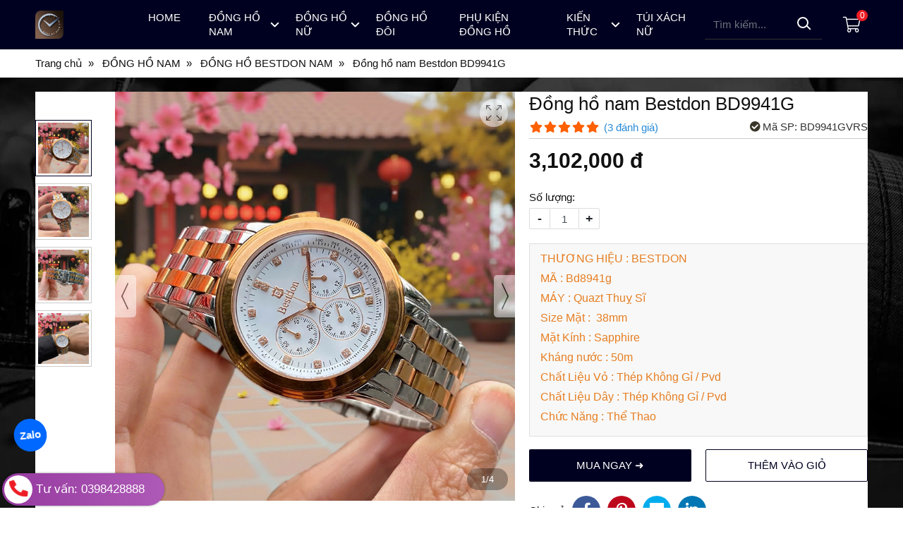

--- FILE ---
content_type: text/html; charset=utf-8
request_url: https://hieutin.com/dong-ho-nam-chinh-hang-bestdon-bd9941g-mskrt-621193.html
body_size: 13083
content:
<!DOCTYPE html PUBLIC "-//W3C//DTD XHTML 1.0 Transitional//EN" "http://www.w3.org/TR/xhtml1/DTD/xhtml1-transitional.dtd"><html lang="vi" xmlns="http://www.w3.org/1999/xhtml"><head lang="vi" xml:lang="vi" xmlns:fb="http://ogp.me/ns/fb#">
    <meta charset="utf-8" />
    <meta http-equiv="content-type" content="text/html; charset=UTF-8" />
    <meta name="content-language" content="vi" />
    <meta http-equiv="X-UA-Compatible" content="IE=edge" />
    <link rel="shortcut icon" href="https://drive.gianhangvn.com/file/faviconhieutin-1897461j15489.ico" />
    <meta name="robots" content="index, follow" />
    <meta name="robots" content="noodp, noydir" />
    <meta name="googlebot" content="index, follow" />
    <meta name="msnbot" content="index, follow" />
    <meta name="revisit-after" content="1 days" />
    <meta name="copyright" content="Copyright 2025" />
    <meta name="google-site-verification" content="VjUwMILzm61c3_aM43h0BVft5if79yfcxezjGSvXFjM" />
    <!-- Global site tag (gtag.js) - Google Analytics -->
    <script async src="https://www.googletagmanager.com/gtag/js?id=G-DT83BWNG7B"></script>
    <script>
        window.dataLayer = window.dataLayer || [];
        function gtag() { dataLayer.push(arguments); }
        gtag('js', new Date());
        gtag('config', 'G-DT83BWNG7B');
    </script>
    <script>(function(w,d,s,l,i){w[l]=w[l]||[];w[l].push({'gtm.start':new Date().getTime(),event:'gtm.js'});var f=d.getElementsByTagName(s)[0],j=d.createElement(s),dl=l!='dataLayer'?'&l='+l:'';j.async=true;j.src='https://www.googletagmanager.com/gtm.js?id='+i+dl;f.parentNode.insertBefore(j,f);})(window,document,'script','dataLayer','GTM-WRHLTCL');</script>
    <script type="application/ld+json">
{
  "@context": "https://schema.org",
  "@type": "Organization",
  "url": "https://hieutin.com/",
  "contactPoint": [{
    "@type": "ContactPoint",
    "telephone": "+84398428888",
    "contactType": "customer service",
    "contactOption": "HearingImpairedSupported",
    "areaServed": "VN"
  },{
    "@type": "ContactPoint",
    "telephone": "+84398428888",
    "contactType": "sales"
  },{
    "@type": "ContactPoint",
    "telephone": "+84968671599",
    "contactType": "technical support",
    "contactOption": [
      "HearingImpairedSupported"
    ],
    "areaServed": "VN"
  }
    ]
  }]
}
</script>
<script type="application/ld+json">
{
  "@context": "https://schema.org",
  "@type": "donghohieutin",
  "url": "https://hieutin.com/",
  "product": {
    "@type": "Đồng Hồ",
    "target": "https://hieutin.com/san-pham-html-251360s.html}",
    "query-input": "Đồng Hồ Chính Hãng"
  }
}
</script>
<script type="application/ld+json">
  {
    "@context": "https://schema.org/",
    "@type": "donghohieutin",
    "name": "{{Đồng Hồ Hiệu Tín - Đồng Hồ Thật - Giá Trị Thật}}",
    "image": [ "{{https://drive.gianhangvn.com/image/logoht2649-9-1897468j15489.jpg}}" ],
    "author": {
      "@type": "Boss",
      "name": "{{Tuấn Anh}}"
    }
  }
</script>
    <meta name="keywords" content="đồng hồ chính hãng, đồng hồ đeo tay, shop đồng hồ, hieutinwatch, đồng hồ nhật bản, đồng hồ thụy sĩ, đồng hồ hiệu tín" />
    <title>đồng hồ nam bestdon bd9941g - mskrt chính hãng | hieutin.com</title>
    <meta name="description" content="100% đồng hồ chính hãng thuỵ sĩ,nhật bản,bảo hành 5 năm,mặt kính sapphire,chịu nước 30m,thay pin miễn phí trọn đời,miễn ship toàn quốc" />
    <meta property="og:type" content="product" />
    <meta property="og:title" content="đồng hồ nam bestdon bd9941g - mskrt chính hãng | hieutin.com" />
    <meta property="og:description" content="100% đồng hồ chính hãng thuỵ sĩ,nhật bản,bảo hành 5 năm,mặt kính sapphire,chịu nước 30m,thay pin miễn phí trọn đời,miễn ship toàn quốc" />
    <meta property="og:url" content="https://hieutin.com/dong-ho-nam-chinh-hang-bestdon-bd9941g-mskrt-621193.html" />
    <meta property="og:image" content="https://drive.gianhangvn.com/image/dong-ho-nam-chinh-hang-bestdon-bd9941g-mskrt-2932786j15489.jpg" />
    <meta property="og:image:type" content="image/jpg" />
    <meta property="og:image:width" content="800" />
    <meta property="og:image:height" content="420" />
    <meta property="og:image:alt" content="đồng hồ nam bestdon bd9941g - mskrt chính hãng | hieutin.com" />
    <link rel="canonical" href="https://hieutin.com/dong-ho-nam-chinh-hang-bestdon-bd9941g-mskrt-621193.html" />
    <script type="application/ld+json">
    {
        "@context": "https://schema.org/",
        "@type": "Product",
        "name": "đồng hồ nam bestdon bd9941g - mskrt chính hãng | hieutin.com",
        "image": ["https://drive.gianhangvn.com/image/dong-ho-nam-bestdon-bd9941g-1-2932786j15489.jpg","https://drive.gianhangvn.com/image/dong-ho-nam-bestdon-bd9941g-2932785j15489.jpg","https://drive.gianhangvn.com/image/dong-ho-nam-bestdon-bd9941g-3-2932788j15489.jpg","https://drive.gianhangvn.com/image/dong-ho-nam-bestdon-bd9941g-4-2932792j15489.jpg"],
        "description": "100% đồng hồ chính hãng thuỵ sĩ,nhật bản,bảo hành 5 năm,mặt kính sapphire,chịu nước 30m,thay pin miễn phí trọn đời,miễn ship toàn quốc",
        "sku": "BD9941GVRS",
        "mpn": "BD9941GVRS",
        "brand": {
            "@type": "Brand",
            "name": "Bestdon"
        },
        "review": {
            "@type": "Review",
            "reviewRating": {
                "@type": "Rating",
                "ratingValue": "4.5",
                "bestRating": "5"
            },
            "author": {
                "@type": "Person",
                "name": "Đồng hồ Hiệu Tín - Một thương hiệu,triệu niềm tin"
            }
        },
        "aggregateRating": {
            "@type": "AggregateRating",
            "ratingValue": "4.5",
            "reviewCount": "3"
        },
        "offers": {
            "@type": "Offer",
            "url": "https://hieutin.com/dong-ho-nam-chinh-hang-bestdon-bd9941g-mskrt-621193.html",
            "priceCurrency": "VND",
            "price": "3102000",
            "priceValidUntil": "2026-02-18",
            "itemCondition": "https://schema.org/NewCondition",
            "availability": "https://schema.org/InStock",
            "shippingDetails": {
                "@type": "OfferShippingDetails",
                "shippingRate": {
                    "@type": "MonetaryAmount",
                    "value": 0,
                    "currency": "VND"
                },
                "shippingDestination": {
                    "@type": "DefinedRegion",
                    "addressCountry": "VN"
                },
                "deliveryTime": {
                    "@type": "ShippingDeliveryTime",
                    "handlingTime": {
                        "@type": "QuantitativeValue",
                        "minValue": 0,
                        "maxValue": 1,
                        "unitCode": "DAY"
                    },
                    "transitTime": {
                        "@type": "QuantitativeValue",
                        "minValue": 1,
                        "maxValue": 5,
                        "unitCode": "DAY"
                    }
                }
            },
            "hasMerchantReturnPolicy": {
                "@type": "MerchantReturnPolicy",
                "applicableCountry": "VN",
                "returnPolicyCategory": "https://schema.org/MerchantReturnFiniteReturnWindow",
                "merchantReturnDays": 30,
                "returnMethod": "https://schema.org/ReturnByMail",
                "returnFees": "https://schema.org/FreeReturn"
            },
            "seller": {
                "@type": "Organization",
                "name": "Đồng hồ Hiệu Tín - Một thương hiệu,triệu niềm tin"
            }
        }
    }
    </script>
    <meta name="viewport" content="width=device-width, initial-scale=1" />
    <link rel="stylesheet" href="https://cloud.gianhangvn.com/css/library.min.css?v19">
    <link rel="stylesheet" href="https://cloud.gianhangvn.com/css/common.min.css?v19">
    <link rel="stylesheet" href="https://cloud.gianhangvn.com/templates/0009/skin01/css/style.css?v1">

</head>
<body>
            <noscript><iframe src="https://www.googletagmanager.com/ns.html?id=GTM-WRHLTCL" height="0" width="0" style="display:none;visibility:hidden"></iframe></noscript>

    <section class="header">
        <div class="header-nav">
        <div class="container">
            <nav class="navbar navbar-expand-lg">
                <a class="navbar-toggler" data-toggle="collapse" data-target="#navbarSupportedContent" aria-controls="navbarSupportedContent" aria-expanded="false" aria-label="Toggle navigation"><i class="icon-bars"></i></a>
                <a class="navbar-brand logo" title="Đồng hồ Hiệu Tín - Một thương hiệu,triệu niềm tin" href="https://hieutin.com"><img alt="Đồng hồ Hiệu Tín - Một thương hiệu,triệu niềm tin" class="lazyload" data-src="https://drive.gianhangvn.com/image/logoht2649-1897462j15489.jpg" /></a>
                <div class="collapse navbar-collapse" id="navbarSupportedContent">
                    <ul class="navbar-nav">
                                <li class="nav-item dropdown">
                                        <a class="nav-link" href="/" title="HOME">
                                            <span>HOME</span>
                                        </a>
                                    </li><li class="nav-item dropdown full">
                                        <a class="nav-link" href="/san-pham-html-251360s.html" title="ĐỒNG HỒ NAM">
                                            <span>ĐỒNG HỒ NAM</span>
                                                <i class="caret"></i>
                                        </a>
                                <div class="dropdown-menu">
                                    <div class="col-dropdown-item">
                                            <a href="/dong-ho-bestdon-nam-251819s.html" title="ĐỒNG HỒ BESTDON NAM"><img alt="ĐỒNG HỒ BESTDON NAM" class="lazyload" data-src="https://drive.gianhangvn.com/image/dong-ho-bestdon-nam-1863628j15489.jpg" /><span class="dropdown-item-title">ĐỒNG HỒ BESTDON NAM</span></a>
                                        </div>
                                        <div class="col-dropdown-item">
                                            <a href="/dong-ho-aolix-nam-251830s.html" title="ĐỒNG HỒ AOLIX NAM"><img alt="ĐỒNG HỒ AOLIX NAM" class="lazyload" data-src="https://drive.gianhangvn.com/image/dong-ho-aolix-nam-2105623j15489.jpg" /><span class="dropdown-item-title">ĐỒNG HỒ AOLIX NAM</span></a>
                                        </div>
                                        <div class="col-dropdown-item">
                                            <a href="/dong-ho-neos-nam-286973s.html" title="ĐỒNG HỒ NEOS NAM"><img alt="ĐỒNG HỒ NEOS NAM" class="lazyload" data-src="https://drive.gianhangvn.com/image/dong-ho-neos-nam-1913536j15489.jpg" /><span class="dropdown-item-title">ĐỒNG HỒ NEOS NAM</span></a>
                                        </div>
                                        <div class="col-dropdown-item">
                                            <a href="/dong-ho-sunrise-nam-334654s.html" title="ĐỒNG HỒ SUNRISE NAM"><img alt="ĐỒNG HỒ SUNRISE NAM" class="lazyload" data-src="https://drive.gianhangvn.com/image/dong-ho-sunrise-nam-2112364j15489.jpg" /><span class="dropdown-item-title">ĐỒNG HỒ SUNRISE NAM</span></a>
                                        </div>
                                        <div class="col-dropdown-item">
                                            <a href="/dong-ho-olym-pianus-nam-251817s.html" title="ĐỒNG HỒ OP NAM"><img alt="ĐỒNG HỒ OP NAM" class="lazyload" data-src="https://drive.gianhangvn.com/image/dong-ho-olym-pianus-nam-1903680j15489.jpg" /><span class="dropdown-item-title">ĐỒNG HỒ OP NAM</span></a>
                                        </div>
                                        <div class="col-dropdown-item">
                                            <a href="/dong-ho-bentleyt-nam-341631s.html" title="ĐỒNG HỒ BENTLEY NAM"><img alt="ĐỒNG HỒ BENTLEY NAM" class="lazyload" data-src="https://drive.gianhangvn.com/image/dong-ho-bentleyt-nam-2013457j15489.jpg" /><span class="dropdown-item-title">ĐỒNG HỒ BENTLEY NAM</span></a>
                                        </div>
                                        <div class="col-dropdown-item">
                                            <a href="/dong-ho-lotusman-nam-295948s.html" title="ĐỒNG HỒ LOTUSMAN NAM"><img alt="ĐỒNG HỒ LOTUSMAN NAM" class="lazyload" data-src="https://drive.gianhangvn.com/image/dong-ho-lotusman-nam-1908739j15489.jpg" /><span class="dropdown-item-title">ĐỒNG HỒ LOTUSMAN NAM</span></a>
                                        </div>
                                        <div class="col-dropdown-item">
                                            <a href="/dong-ho-alexandre-christie-nam-251821s.html" title="ĐỒNG HỒ ALEXANDRE CHRISTIE NAM"><img alt="ĐỒNG HỒ ALEXANDRE CHRISTIE NAM" class="lazyload" data-src="https://drive.gianhangvn.com/image/dong-ho-alexandre-christie-nam-1972522j15489.jpg" /><span class="dropdown-item-title">ĐỒNG HỒ ALEXANDRE CHRISTIE NAM</span></a>
                                        </div>
                                        <div class="col-dropdown-item">
                                            <a href="/dong-ho-tophill-nam-346525s.html" title="ĐỒNG HỒ TOPHILL NAM"><img alt="ĐỒNG HỒ TOPHILL NAM" class="lazyload" data-src="https://drive.gianhangvn.com/image/dong-ho-tophill-nam-1462517j15489.jpg" /><span class="dropdown-item-title">ĐỒNG HỒ TOPHILL NAM</span></a>
                                        </div>
                                        <div class="col-dropdown-item">
                                            <a href="/dong-ho-starke-nam-295937s.html" title="ĐỒNG HỒ STARKE NAM"><img alt="ĐỒNG HỒ STARKE NAM" class="lazyload" data-src="https://drive.gianhangvn.com/image/dong-ho-starke-nam-1462497j15489.jpg" /><span class="dropdown-item-title">ĐỒNG HỒ STARKE NAM</span></a>
                                        </div>
                                        <div class="col-dropdown-item">
                                            <a href="/dong-ho-polo-gold-nam-251815s.html" title="ĐỒNG HỒ POLO GOLD NAM"><img alt="ĐỒNG HỒ POLO GOLD NAM" class="lazyload" data-src="https://drive.gianhangvn.com/image/dong-ho-polo-gold-nam-1455624j15489.jpg" /><span class="dropdown-item-title">ĐỒNG HỒ POLO GOLD NAM</span></a>
                                        </div>
                                        <div class="col-dropdown-item">
                                            <a href="/dong-ho-orient-nam-251524s.html" title="ĐỒNG HỒ ORIENT NAM"><img alt="ĐỒNG HỒ ORIENT NAM" class="lazyload" data-src="https://drive.gianhangvn.com/image/dong-ho-orient-nam-1972579j15489.jpg" /><span class="dropdown-item-title">ĐỒNG HỒ ORIENT NAM</span></a>
                                        </div>
                                        <div class="col-dropdown-item">
                                            <a href="/dong-ho-ogival-nam-251834s.html" title="ĐỒNG HỒ OGIVAL NAM"><img alt="ĐỒNG HỒ OGIVAL NAM" class="lazyload" data-src="https://drive.gianhangvn.com/image/dong-ho-ogival-nam-809596j15489.jpg" /><span class="dropdown-item-title">ĐỒNG HỒ OGIVAL NAM</span></a>
                                        </div>
                                        <div class="col-dropdown-item">
                                            <a href="/dong-ho-digital-pindows-495343s.html" title="ĐỒNG HỒ PINDOWS"><img alt="ĐỒNG HỒ PINDOWS" class="lazyload" data-src="" /><span class="dropdown-item-title">ĐỒNG HỒ PINDOWS</span></a>
                                        </div>
                                </div>
                                    </li><li class="nav-item dropdown full">
                                        <a class="nav-link" href="/dong-ho-nu-287000s.html" title="ĐỒNG HỒ NỮ">
                                            <span>ĐỒNG HỒ NỮ</span>
                                                <i class="caret"></i>
                                        </a>
                                <div class="dropdown-menu">
                                    <div class="col-dropdown-item">
                                            <a href="/dong-ho-bestdon-nu-251820s.html" title="ĐỒNG HỒ BESTDON NỮ"><img alt="ĐỒNG HỒ BESTDON NỮ" class="lazyload" data-src="https://drive.gianhangvn.com/image/dong-ho-bestdon-nu-1875405j15489.jpg" /><span class="dropdown-item-title">ĐỒNG HỒ BESTDON NỮ</span></a>
                                        </div>
                                        <div class="col-dropdown-item">
                                            <a href="/dong-ho-aolix-nu-251831s.html" title="ĐỒNG HỒ AOLIX NỮ"><img alt="ĐỒNG HỒ AOLIX NỮ" class="lazyload" data-src="https://drive.gianhangvn.com/image/dong-ho-aolix-nu-1955839j15489.jpg" /><span class="dropdown-item-title">ĐỒNG HỒ AOLIX NỮ</span></a>
                                        </div>
                                        <div class="col-dropdown-item">
                                            <a href="/dong-ho-neos-nu-286974s.html" title="ĐỒNG HỒ NEOS NỮ"><img alt="ĐỒNG HỒ NEOS NỮ" class="lazyload" data-src="https://drive.gianhangvn.com/image/dong-ho-neos-nu-1995154j15489.jpg" /><span class="dropdown-item-title">ĐỒNG HỒ NEOS NỮ</span></a>
                                        </div>
                                        <div class="col-dropdown-item">
                                            <a href="/dong-ho-sunrise-nu-334655s.html" title="ĐỒNG HỒ SUNRISE NỮ"><img alt="ĐỒNG HỒ SUNRISE NỮ" class="lazyload" data-src="https://drive.gianhangvn.com/image/dong-ho-sunrise-nu-2120104j15489.jpg" /><span class="dropdown-item-title">ĐỒNG HỒ SUNRISE NỮ</span></a>
                                        </div>
                                        <div class="col-dropdown-item">
                                            <a href="/dong-ho-bentley-nu-341632s.html" title="ĐỒNG HỒ BENTLEY NỮ"><img alt="ĐỒNG HỒ BENTLEY NỮ" class="lazyload" data-src="https://drive.gianhangvn.com/image/dong-ho-bentley-nu-1505736j15489.jpg" /><span class="dropdown-item-title">ĐỒNG HỒ BENTLEY NỮ</span></a>
                                        </div>
                                        <div class="col-dropdown-item">
                                            <a href="/dong-ho-olym-pianus-nu-251818s.html" title="ĐỒNG HỒ OP NỮ"><img alt="ĐỒNG HỒ OP NỮ" class="lazyload" data-src="https://drive.gianhangvn.com/image/dong-ho-olym-pianus-nu-2393771j15489.jpg" /><span class="dropdown-item-title">ĐỒNG HỒ OP NỮ</span></a>
                                        </div>
                                        <div class="col-dropdown-item">
                                            <a href="/dong-ho-alexandre-christie-nu-251822s.html" title="ĐỒNG HỒ ALEXANDRE CHRISTIE NỮ"><img alt="ĐỒNG HỒ ALEXANDRE CHRISTIE NỮ" class="lazyload" data-src="https://drive.gianhangvn.com/image/dong-ho-alexandre-christie-nu-1898888j15489.jpg" /><span class="dropdown-item-title">ĐỒNG HỒ ALEXANDRE CHRISTIE NỮ</span></a>
                                        </div>
                                        <div class="col-dropdown-item">
                                            <a href="/dong-ho-tophill-nu-346522s.html" title="ĐỒNG HỒ TOPHILL NỮ"><img alt="ĐỒNG HỒ TOPHILL NỮ" class="lazyload" data-src="https://drive.gianhangvn.com/image/dong-ho-tophill-nu-1458708j15489.jpg" /><span class="dropdown-item-title">ĐỒNG HỒ TOPHILL NỮ</span></a>
                                        </div>
                                        <div class="col-dropdown-item">
                                            <a href="/dong-ho-lotusman-nu-295949s.html" title="ĐỒNG HỒ LOTUSMAN NỮ"><img alt="ĐỒNG HỒ LOTUSMAN NỮ" class="lazyload" data-src="https://drive.gianhangvn.com/image/dong-ho-lotusman-nu-2044186j15489.jpg" /><span class="dropdown-item-title">ĐỒNG HỒ LOTUSMAN NỮ</span></a>
                                        </div>
                                        <div class="col-dropdown-item">
                                            <a href="/dong-ho-polo-gold-nu-251816s.html" title="ĐỒNG HỒ POLO GOLD NỮ"><img alt="ĐỒNG HỒ POLO GOLD NỮ" class="lazyload" data-src="https://drive.gianhangvn.com/image/dong-ho-polo-gold-nu-1456170j15489.jpg" /><span class="dropdown-item-title">ĐỒNG HỒ POLO GOLD NỮ</span></a>
                                        </div>
                                        <div class="col-dropdown-item">
                                            <a href="/dong-ho-orient-nu-251525s.html" title="ĐỒNG HỒ ORIENT NỮ"><img alt="ĐỒNG HỒ ORIENT NỮ" class="lazyload" data-src="https://drive.gianhangvn.com/image/dong-ho-orient-nu-1972577j15489.jpg" /><span class="dropdown-item-title">ĐỒNG HỒ ORIENT NỮ</span></a>
                                        </div>
                                        <div class="col-dropdown-item">
                                            <a href="/dong-ho-starke-nu-295936s.html" title="ĐỒNG HỒ STARKE NỮ"><img alt="ĐỒNG HỒ STARKE NỮ" class="lazyload" data-src="https://drive.gianhangvn.com/image/dong-ho-starke-nu-1898890j15489.jpg" /><span class="dropdown-item-title">ĐỒNG HỒ STARKE NỮ</span></a>
                                        </div>
                                        <div class="col-dropdown-item">
                                            <a href="/dong-ho-ogival-nu-251835s.html" title="ĐỒNG HỒ OGIVAL NỮ"><img alt="ĐỒNG HỒ OGIVAL NỮ" class="lazyload" data-src="https://drive.gianhangvn.com/image/dong-ho-ogival-nu-809597j15489.jpg" /><span class="dropdown-item-title">ĐỒNG HỒ OGIVAL NỮ</span></a>
                                        </div>
                                </div>
                                    </li><li class="nav-item dropdown full">
                                        <a class="nav-link" href="/dong-ho-cap-doi-tinh-nhan-286995s.html" title="ĐỒNG HỒ ĐÔI">
                                            <span>ĐỒNG HỒ ĐÔI</span>
                                        </a>
                                    </li><li class="nav-item dropdown full">
                                        <a class="nav-link" href="/phu-kien-dong-ho-251823s.html" title="PHỤ KIỆN ĐỒNG HỒ">
                                            <span>PHỤ KIỆN ĐỒNG HỒ</span>
                                        </a>
                                    </li><li class="nav-item dropdown">
                                        <a class="nav-link" href="/tin-tuc-su-kien-251362t.html" title="KIẾN THỨC">
                                            <span>KIẾN THỨC</span>
                                                <i class="caret"></i>
                                        </a>
                                    <ul class="dropdown-menu">
                                        <li class="dropdown-item">
                                                <a class="nav-link" href="/lich-su-thuong-hieu-cac-hang-dong-ho-255627t.html" title="LỊCH SỬ THƯƠNG HIỆU">LỊCH SỬ THƯƠNG HIỆU</a>
                                            </li><li class="dropdown-item">
                                                <a class="nav-link" href="/kien-thuc-dong-ho-286978t.html" title="KIẾN THỨC CHUYÊN NGÀNH">KIẾN THỨC CHUYÊN NGÀNH</a>
                                            </li><li class="dropdown-item">
                                                <a class="nav-link" href="/tiktok-shop-489418t.html" title="TIKTOK SHOP">TIKTOK SHOP</a>
                                            </li>
                                    </ul>
                                    </li><li class="nav-item dropdown full">
                                        <a class="nav-link" href="/tui-xach-nu-508807s.html" title="TÚI XÁCH NỮ">
                                            <span>TÚI XÁCH NỮ</span>
                                        </a>
                                    </li>
                            </ul>
                    <div class="form-search">
                        <input type="text" class="form-control" placeholder="Tìm kiếm..." data-field="keyword" data-required="1" data-min="2" data-lang="search"/>
                        <a class="btn-search center" href="javascript:void(0)" rel="nofollow"></a>
                    </div>
                </div>
                    <a class="cart" href="https://hieutin.com/gio-hang.html" title="Giỏ hàng" rel="nofollow" data-lang="shoppingcart"><i class="fal fa-shopping-cart"></i><span class="number" data-field="number">0</span></a>
            </nav>
        </div>
    </div>
    </section>
    <section class="breadcrumbs">
        <div class="container">
                    <ol class="breadcrumb" itemscope itemtype="https://schema.org/BreadcrumbList">
            <li class="breadcrumb-item" itemprop="itemListElement" itemscope itemtype="https://schema.org/ListItem">
                    <a title="Trang chủ" itemprop="item" itemtype="https://schema.org/Thing" href="/"><span itemprop="name"><span data-lang='bc_home'>Trang chủ</span></span></a>
                    <meta itemprop="position" content="1">
                </li><li class="breadcrumb-item" itemprop="itemListElement" itemscope itemtype="https://schema.org/ListItem">
                    <a title="ĐỒNG HỒ NAM" itemprop="item" itemtype="https://schema.org/Thing" href="/san-pham-html-251360s.html"><span itemprop="name">ĐỒNG HỒ NAM</span></a>
                    <meta itemprop="position" content="2">
                </li><li class="breadcrumb-item" itemprop="itemListElement" itemscope itemtype="https://schema.org/ListItem">
                    <a title="ĐỒNG HỒ BESTDON NAM" itemprop="item" itemtype="https://schema.org/Thing" href="/dong-ho-bestdon-nam-251819s.html"><span itemprop="name">ĐỒNG HỒ BESTDON NAM</span></a>
                    <meta itemprop="position" content="3">
                </li><li class="breadcrumb-item" itemprop="itemListElement" itemscope itemtype="https://schema.org/ListItem">
                    <a title="Đồng hồ nam Bestdon BD9941G" itemprop="item" itemtype="https://schema.org/Thing" href="https://hieutin.com/dong-ho-nam-chinh-hang-bestdon-bd9941g-mskrt-621193.html"><span itemprop="name">Đồng hồ nam Bestdon BD9941G</span></a>
                    <meta itemprop="position" content="4">
                </li>
        </ol>

        </div>
    </section>
    <section>
        <div class="wrap wrap-product-detail">
        <div class="container">
            <div class="box box-border product-summary">
                <div class="row">
                    <div class="col-lg-7 product-gallery">
                            <div class="thumbnail-slide">
                                <div class="counter">1/4</div>
                                <div class="click-fullscreen"></div>
                                <div class="click-arrow">
                                    <div class="prev disabled"></div>
                                    <div class="next"></div>
                                </div>
                                <span class="close-popupslider"></span>
                                <div class="owl-carousel owl-product owl-theme owl-theme-nav slider-img" id="slider-defaults">
                                    <div class="item-img main"><img alt="Đồng hồ nam Bestdon BD9941G" class="lazyload" data-src="https://drive.gianhangvn.com/image/dong-ho-nam-bestdon-bd9941g-1-2932786j15489.jpg" data-thumb="https://drive.gianhangvn.com/image/dong-ho-nam-bestdon-bd9941g-1-2932786j15489.jpg"/></div><div class="item-img main"><img alt="Đồng hồ nam Bestdon BD9941G" class="lazyload" data-src="https://drive.gianhangvn.com/image/dong-ho-nam-bestdon-bd9941g-2932785j15489.jpg" data-thumb="https://drive.gianhangvn.com/image/dong-ho-nam-bestdon-bd9941g-2932785j15489.jpg"/></div><div class="item-img main"><img alt="Đồng hồ nam Bestdon BD9941G" class="lazyload" data-src="https://drive.gianhangvn.com/image/dong-ho-nam-bestdon-bd9941g-3-2932788j15489.jpg" data-thumb="https://drive.gianhangvn.com/image/dong-ho-nam-bestdon-bd9941g-3-2932788j15489.jpg"/></div><div class="item-img main"><img alt="Đồng hồ nam Bestdon BD9941G" class="lazyload" data-src="https://drive.gianhangvn.com/image/dong-ho-nam-bestdon-bd9941g-4-2932792j15489.jpg" data-thumb="https://drive.gianhangvn.com/image/dong-ho-nam-bestdon-bd9941g-4-2932792j15489.jpg"/></div>
                                </div>
                            </div>
                    </div>
                    <div class="col-lg-5 product-info" id="form-product" data-id="621193" data-value="3102000" data-url="https://hieutin.com/gio-hang.html">
                        <h1 class="product-name">Đồng hồ nam Bestdon BD9941G</h1>
                        <div class="product-meta">
                            <p class="rating">
                                <span class="rating-box">
                                    <i class="fa fa-star"></i><i class="fa fa-star"></i><i class="fa fa-star"></i><i class="fa fa-star"></i><i class="fa fa-star"></i>
                                    <span style="width:90.0%"><i class="fa fa-star"></i><i class="fa fa-star"></i><i class="fa fa-star"></i><i class="fa fa-star"></i><i class="fa fa-star"></i></span>
                                </span>
                                <span class="rating-value">(<a class="linkscroll" href="#reviewcontent">3 <span data-lang="pp_review">đánh giá</span></a>)</span>
                            </p>
                                <span class="product-code"><i class="fa fa-check-circle"></i><span data-lang="pp_sku">Mã SP:</span> BD9941GVRS</span>
                        </div>
                        <div class="product-panel">
                            <p class="product-price" data-symbol="đ">
                                    <span class="price">3,102,000 đ</span>
                                        <span class="old-price none">0</span>
                                        <span class="sale-off none">-0%</span>
                            </p>
                        </div>
                        <div class="product-panel">
                            <div class="product-number">
                                <span>Số lượng: </span>
                                <div class="input-group spinner">
                                    <button class="btn" type="button">-</button>
                                    <input type="text" class="form-control" data-field="quantity" maxlength="4" value="1" min="1" max="9999" />
                                    <button class="btn" type="button">+</button>
                                </div>
                            </div>
                            <div class="product-attribute" data-target-price=".product-summary .product-price"></div>
                        </div>
                        <div class="product-panel product-desc"><ul>
	<li><span style="color:#e67e22;"><span style="font-size:16px;">THƯƠNG HIỆU : BESTDON</span></span></li>
	<li>
	<p><span style="color:#e67e22;"><span style="font-size:16px;">MÃ&nbsp;: Bd8941g</span></span></p>
	</li>
	<li><span style="color:#e67e22;"><span style="font-size:16px;">MÁY : Quazt Thuỵ Sĩ</span></span></li>
	<li><span style="color:#e67e22;"><span style="font-size:16px;">Size Mặt : &nbsp;38mm</span></span></li>
	<li><span style="color:#e67e22;"><span style="font-size:16px;">Mặt Kính : Sapphire</span></span></li>
	<li><span style="color:#e67e22;"><span style="font-size:16px;">Kháng nước : 50m</span></span></li>
	<li><span style="color:#e67e22;"><span style="font-size:16px;">Chất Liệu Vỏ : Thép Không Gỉ / Pvd</span></span></li>
	<li><span style="color:#e67e22;"><span style="font-size:16px;">Chất Liệu Dây : Thép Không Gỉ / Pvd</span></span></li>
	<li><span style="color:#e67e22;"><span style="font-size:16px;">Chức Năng : Thể Thao</span></span></li>
</ul>
</div>
                            <div class="product-panel">
                                <div class="row">
                                    <div class="col-sm-6">
                                        <a class="btn btn-bigbuynow" href="javascript:void(0)" rel="nofollow"><span data-lang="pp_buynow">MUA NGAY ➜</span></a>
                                    </div>
                                    <div class="col-sm-6">
                                        <a class="btn btn-bigaddcart" href="javascript:void(0)" rel="nofollow"><span data-lang="pp_addcart">THÊM VÀO GIỎ</span></a>
                                    </div>
                                </div>
                            </div>
                        <div class="product-panel">
                            <div class="d-flex align-items-center social-share">
                                <span data-lang="social">Chia sẻ :</span>
    <ul class="social" data-name="Đồng hồ nam Bestdon BD9941G" data-url="https://hieutin.com/dong-ho-nam-chinh-hang-bestdon-bd9941g-mskrt-621193.html">
        <li><a class="facebook" data-type="facebook" href="javascript:void(0)"><i class="fab fa-facebook-f"></i></a></li>
        <li><a class="pinterest" data-type="pinterest" href="javascript:void(0)"><i class="fab fa-pinterest-p"></i></a></li>
        <li><a class="twitter" data-type="twitter" href="javascript:void(0)"><i class="fab fa-twitter"></i></a></li>
        <li><a class="linkedin" data-type="linkedin" href="javascript:void(0)"><i class="fab fa-linkedin-in"></i></a></li>
    </ul>
                            </div>
                        </div>
                    </div>
                </div>
            </div>
        </div>
    </div>
    <div class="wrap wrap-product-detail">
        <div class="container">
            <div class="box box-border article">
                <p class="article-body-title">Thông Số Kỹ Thuật</p>
                    <div class="article-body detail-content"><p><span style="font-size:16px;"><span style="color:#e67e22;">Nằm trong dòng sản phẩm </span><a href="https://hieutin.com/"><span style="color:#e67e22;">Đồng hồ thể thao</span></a><span style="color:#e67e22;"> , </span><a href="https://hieutin.com/dong-ho-nam-chinh-hang-bestdon-bd9941g-mskrt-621193.html"><span style="color:#e67e22;">Bestdon BD9941G</span></a><span style="color:#e67e22;"> khoác lên mình bộ vỏ thanh lịch và&nbsp;phần&nbsp;dây bằng&nbsp;thép không gỉ </span><a href="https://hieutin.com/dong-ho-ma-vang-cong-nghe-pvd-la-gi-24093u.html"><span style="color:#e67e22;">mạ vàng hồng Pvd</span></a><span style="color:#e67e22;"> tuyệt đẹp . Size mặt lý tưởng&nbsp;38mm chứa&nbsp;6 kim và 3 đồng hồ phụ với chức năng </span><a href="https://hieutin.com/"><span style="color:#e67e22;">bấm giờ thể thao</span></a><span style="color:#e67e22;">, chức năng đo vận tốc tachymeter.&nbsp;&nbsp;Bảo vệ cho mặt số&nbsp;là lớp</span><a href="https://hieutin.com/dong-ho-mat-kinh-sapphire-la-gi-24264u.html"><span style="color:#e67e22;"> kính sapphire chống xước</span></a><span style="color:#e67e22;"> cùng&nbsp;</span><a href="https://hieutin.com/kha-nang-chong-nuoc-cua-dong-ho-tinh-nhu-the-nao-24076u.html"><span style="color:#e67e22;">khả năng chịu nước</span></a><span style="color:#e67e22;"> ở mức cực khủng lên đến 100 mét .&nbsp;</span><a href="https://hieutin.com/dong-ho-nam-chinh-hang-bestdon-bd9941g-mskrt-621193.html"><span style="color:#e67e22;">Bestdon BD9941G</span></a><span style="color:#e67e22;"> hứa hẹn mang lại&nbsp;người dùng sự tự tin và&nbsp;yên tâm khi sử dụng trong sinh hoạt thường ngày.</span></span></p>

<p><span style="color:#e67e22;"><span style="font-size:16px;"><img  alt="dong-ho-nam-bestdon-bd9941g" longdesc="dong-ho-nam-bestdon-bd9941g" src="[data-uri]" style="width: 960px;" title="dong-ho-nam-bestdon-bd9941g" class="lazyload" data-src="https://drive.gianhangvn.com/image/dong-ho-nam-bestdon-bd9941g-1-2932786j15489.jpg"/></span></span></p>

<h2><a href="https://hieutin.com/tag/dong-ho-nam-bestdon-bd9941g-227512g.html"><span style="color:#e67e22;"><span style="font-size:16px;">dong-ho-nam-bestdon-bd9941g</span></span></a></h2>

<p><span style="color:#e67e22;"><span style="font-size:16px;"><img  alt="dong-ho-nam-bestdon-bd9941g" longdesc="dong-ho-nam-bestdon-bd9941g" src="[data-uri]" style="width: 960px;" title="dong-ho-nam-bestdon-bd9941g" class="lazyload" data-src="https://drive.gianhangvn.com/image/dong-ho-nam-bestdon-bd9941g-2932785j15489.jpg"/></span></span></p>

<h3><a href="https://hieutin.com/tag/dong-ho-nam-bestdon-bd9941g-227512g.html"><span style="color:#e67e22;"><span style="font-size:16px;">dong-ho-nam-bestdon-bd9941g</span></span></a></h3>

<p><span style="color:#e67e22;"><span style="font-size:16px;"><img  alt="dong-ho-nam-bestdon-bd9941g" src="[data-uri]" style="width: 960px;" class="lazyload" data-src="https://drive.gianhangvn.com/image/dong-ho-nam-bestdon-bd9941g-3-2932788j15489.jpg"/></span></span></p>

<p><span style="color:#e67e22;"><span style="font-size:16px;"><img  alt="dong-ho-nam-bestdon-bd9941g" longdesc="dong-ho-nam-bestdon-bd9941g" src="[data-uri]" style="width: 960px;" title="dong-ho-nam-bestdon-bd9941g" class="lazyload" data-src="https://drive.gianhangvn.com/image/dong-ho-nam-bestdon-bd9941g-4-2932792j15489.jpg"/></span></span></p>

<h6><a href="https://hieutin.com/tag/dong-ho-nam-bestdon-bd9941g-227512g.html"><span style="color:#e67e22;"><span style="font-size:16px;">dong-ho-nam-bestdon-bd9941g</span></span></a></h6>

<p>&nbsp;</p>
</div><p class="article-body-title">Lịch Sử Thương Hiệu</p>
                    <div class="article-body detail-content"></div><p class="article-body-title">Hướng Dẫn Sử Dụng</p>
                    <div class="article-body detail-content"></div>
                <div class="d-flex align-items-center article-review" id="reviewcontent">
                    <div class="d-flex align-items-center form-review-button">
                        <span class="article-review-title" data-lang="pp_review_title">Bình chọn sản phẩm:</span>
                        <a href="javascript:void(0)" class="starrr" data-type="product" data-id="621193" data-value="0"></a>
                        <span class="article-review-result">(<span>4.5</span> / <span>3</span> <span data-lang="vote">Bình chọn</span>)</span>
                    </div>
                </div>
                <div class="d-flex align-items-center justify-content-center article-social social-share">
                    <span data-lang="social">Chia sẻ:</span>
    <ul class="social" data-name="Đồng hồ nam Bestdon BD9941G" data-url="https://hieutin.com/dong-ho-nam-chinh-hang-bestdon-bd9941g-mskrt-621193.html">
        <li><a class="facebook" data-type="facebook" href="javascript:void(0)"><i class="fab fa-facebook-f"></i></a></li>
        <li><a class="pinterest" data-type="pinterest" href="javascript:void(0)"><i class="fab fa-pinterest-p"></i></a></li>
        <li><a class="twitter" data-type="twitter" href="javascript:void(0)"><i class="fab fa-twitter"></i></a></li>
        <li><a class="linkedin" data-type="linkedin" href="javascript:void(0)"><i class="fab fa-linkedin-in"></i></a></li>
    </ul>
                </div>
                    <div class="article-tags list-tags">
                        <span><i class="fa fa-tags"></i><span data-lang="tags">Từ khóa:</span></span>
                        <a title="227512" target="_blank" href="/tag/227512-227513g.html">227512</a><a title="bestdon bd9941g" target="_blank" href="/tag/bestdon-bd9941g-21427g.html">bestdon bd9941g</a><a title="đồng hồ bestdon bd9941g" target="_blank" href="/tag/dong-ho-bestdon-bd9941g-21426g.html">đồng hồ bestdon bd9941g</a><a title="đồng hồ bestdon 6 kim" target="_blank" href="/tag/dong-ho-bestdon-6-kim-21423g.html">đồng hồ bestdon 6 kim</a><a title="đồng hồ bestdon thể thao" target="_blank" href="/tag/dong-ho-bestdon-the-thao-20656g.html">đồng hồ bestdon thể thao</a><a title="đồng hồ bestdon nam" target="_blank" href="/tag/dong-ho-bestdon-nam-18989g.html">đồng hồ bestdon nam</a><a title="đồng hồ bestdon có tốt không" target="_blank" href="/tag/dong-ho-bestdon-co-tot-khong-18988g.html">đồng hồ bestdon có tốt không</a><a title="đồng hồ bestdon của nước nào" target="_blank" href="/tag/dong-ho-bestdon-cua-nuoc-nao-6795g.html">đồng hồ bestdon của nước nào</a><a title="ĐỒNG HỒ BESTDON CHÍNH HÃNG" target="_blank" href="/tag/dong-ho-bestdon-chinh-hang-324g.html">ĐỒNG HỒ BESTDON CHÍNH HÃNG</a><a title="ĐỒNG HỒ BESTDON" target="_blank" href="/tag/dong-ho-bestdon-323g.html">ĐỒNG HỒ BESTDON</a>
                    </div>
                    <div class="article-comments">
                        <div class="fb-comments" data-width="100%" data-href="https://hieutin.com/dong-ho-nam-chinh-hang-bestdon-bd9941g-mskrt-621193.html" data-numposts="5" data-colorscheme="light"></div>
                    </div>
            </div>
        </div>
    </div>
    <div class="wrap">
        <div class="container">
            <div class="box box-product">
                <div class="box-header">
                    <p class="box-title" data-lang="pp_moreproduct">Sản phẩm cùng loại</p>
                </div>
                <div class="box-body">
                    <div class="row row-product">
                        <div class="col-6 col-md-4 col-lg-2 col-product">
    <div class="card product-item">
        <div class="product-item-img">
            <a class="product-item-img" href="/dong-ho-nam-bestdon-bd9945g-1332563.html" title="BESTDON BD9945G: TINH HOA THIẾT KẾ – PHONG VỊ THỤY SỸ"><img alt="BESTDON BD9945G: TINH HOA THIẾT KẾ – PHONG VỊ THỤY SỸ" class="lazyload" data-src="https://drive.gianhangvn.com/image/dong-ho-nam-bestdon-bd9945g-2932777j15489x4.jpg" /></a>
        </div>
        <div class="card-body">
            <h3 class="product-item-title"><a href="/dong-ho-nam-bestdon-bd9945g-1332563.html" title="BESTDON BD9945G: TINH HOA THIẾT KẾ – PHONG VỊ THỤY SỸ">BESTDON BD9945G: TINH HOA THIẾT KẾ – PHONG VỊ THỤY SỸ</a></h3>
            <div class="product-item-price">
                    <p class="price">1,890,000 đ <span class="discount">-25%</span></p>
                    <p class="old-price">2,550,000 đ</p>
            </div>
        </div>
            <div class="product-item-btn">
                <a class="btn btn-buynow" href="javascript:void(0);" data-id="1332563" title="Thêm vào giỏ" data-lang="btn_addcart"><i class="fal fa-shopping-cart"></i><span data-lang="btn_addcart">Thêm vào giỏ</span></a>
            </div>
    </div>
                            </div><div class="col-6 col-md-4 col-lg-2 col-product">
    <div class="card product-item">
        <div class="product-item-img">
            <a class="product-item-img" href="/dong-ho-co-chinh-hang-bestdon-bd7102g-mskt-1306323.html" title="ĐỒNG HỒ CƠ BESTDON BD7102G"><img alt="ĐỒNG HỒ CƠ BESTDON BD7102G" class="lazyload" data-src="https://drive.gianhangvn.com/image/dong-ho-co-chinh-hang-bestdon-bd7102g-mskt-2474519j15489x4.jpg" /></a>
        </div>
        <div class="card-body">
            <h3 class="product-item-title"><a href="/dong-ho-co-chinh-hang-bestdon-bd7102g-mskt-1306323.html" title="ĐỒNG HỒ CƠ BESTDON BD7102G">ĐỒNG HỒ CƠ BESTDON BD7102G</a></h3>
            <div class="product-item-price">
                    <p class="price">2,850,000 đ <span class="discount">-18%</span></p>
                    <p class="old-price">3,500,000 đ</p>
            </div>
        </div>
            <div class="product-item-btn">
                <a class="btn btn-buynow" href="javascript:void(0);" data-id="1306323" title="Thêm vào giỏ" data-lang="btn_addcart"><i class="fal fa-shopping-cart"></i><span data-lang="btn_addcart">Thêm vào giỏ</span></a>
            </div>
    </div>
                            </div><div class="col-6 col-md-4 col-lg-2 col-product">
    <div class="card product-item">
        <div class="product-item-img">
            <a class="product-item-img" href="/dong-ho-nam-chinh-hang-bestdon-bd9963g-mskrt-621207.html" title="BESTDON PRESENCE BD9963G - ĐIỂM NHẤN SANG TRỌNG CHO MỖI BỘ VEST"><img alt="BESTDON PRESENCE BD9963G - ĐIỂM NHẤN SANG TRỌNG CHO MỖI BỘ VEST" class="lazyload" data-src="https://drive.gianhangvn.com/image/dong-ho-nam-chinh-hang-bestdon-bd9963g-mskrt-2901883j15489x4.jpg" /></a>
        </div>
        <div class="card-body">
            <h3 class="product-item-title"><a href="/dong-ho-nam-chinh-hang-bestdon-bd9963g-mskrt-621207.html" title="BESTDON PRESENCE BD9963G - ĐIỂM NHẤN SANG TRỌNG CHO MỖI BỘ VEST">BESTDON PRESENCE BD9963G - ĐIỂM NHẤN SANG TRỌNG CHO MỖI BỘ VEST</a></h3>
            <div class="product-item-price">
                    <p class="price">1,650,000 đ <span class="discount">-30%</span></p>
                    <p class="old-price">2,360,000 đ</p>
            </div>
        </div>
            <div class="product-item-btn">
                <a class="btn btn-buynow" href="javascript:void(0);" data-id="621207" title="Thêm vào giỏ" data-lang="btn_addcart"><i class="fal fa-shopping-cart"></i><span data-lang="btn_addcart">Thêm vào giỏ</span></a>
            </div>
    </div>
                            </div><div class="col-6 col-md-4 col-lg-2 col-product">
    <div class="card product-item">
        <div class="product-item-img">
            <a class="product-item-img" href="/dong-ho-nam-bestdon-bd7736g-381883.html" title="ĐỒNG HỒ NAM BESTDON BD7736G"><img alt="ĐỒNG HỒ NAM BESTDON BD7736G" class="lazyload" data-src="https://drive.gianhangvn.com/image/dong-ho-nam-bestdon-bd7736g-2899059j15489x4.jpg" /></a>
        </div>
        <div class="card-body">
            <h3 class="product-item-title"><a href="/dong-ho-nam-bestdon-bd7736g-381883.html" title="ĐỒNG HỒ NAM BESTDON BD7736G">ĐỒNG HỒ NAM BESTDON BD7736G</a></h3>
            <div class="product-item-price">
                    <p class="price">6,700,000 đ <span class="discount">-21%</span></p>
                    <p class="old-price">8,500,000 đ</p>
            </div>
        </div>
            <div class="product-item-btn">
                <a class="btn btn-buynow" href="javascript:void(0);" data-id="381883" title="Thêm vào giỏ" data-lang="btn_addcart"><i class="fal fa-shopping-cart"></i><span data-lang="btn_addcart">Thêm vào giỏ</span></a>
            </div>
    </div>
                            </div><div class="col-6 col-md-4 col-lg-2 col-product">
    <div class="card product-item">
        <div class="product-item-img">
            <a class="product-item-img" href="/dong-ho-nam-bestdon-bd9958g-chinh-hang-1408733.html" title="ĐỒNG HỒ NAM BESTDON BD9958G CHÍNH HÃNG"><img alt="ĐỒNG HỒ NAM BESTDON BD9958G CHÍNH HÃNG" class="lazyload" data-src="https://drive.gianhangvn.com/image/dong-ho-nam-bestdon-bd9958g-chinh-hang-2899055j15489x4.jpg" /></a>
        </div>
        <div class="card-body">
            <h3 class="product-item-title"><a href="/dong-ho-nam-bestdon-bd9958g-chinh-hang-1408733.html" title="ĐỒNG HỒ NAM BESTDON BD9958G CHÍNH HÃNG">ĐỒNG HỒ NAM BESTDON BD9958G CHÍNH HÃNG</a></h3>
            <div class="product-item-price">
                    <p class="price">1,650,000 đ <span class="discount">-25%</span></p>
                    <p class="old-price">2,200,000 đ</p>
            </div>
        </div>
            <div class="product-item-btn">
                <a class="btn btn-buynow" href="javascript:void(0);" data-id="1408733" title="Thêm vào giỏ" data-lang="btn_addcart"><i class="fal fa-shopping-cart"></i><span data-lang="btn_addcart">Thêm vào giỏ</span></a>
            </div>
    </div>
                            </div><div class="col-6 col-md-4 col-lg-2 col-product">
    <div class="card product-item">
        <div class="product-item-img">
            <a class="product-item-img" href="/bestdon-bd9969g-1310328.html" title="Đồng Hồ Bestdon BD9969G.LSD"><img alt="Đồng Hồ Bestdon BD9969G.LSD" class="lazyload" data-src="https://drive.gianhangvn.com/image/bestdon-bd9969g-2893998j15489x4.jpg" /></a>
        </div>
        <div class="card-body">
            <h3 class="product-item-title"><a href="/bestdon-bd9969g-1310328.html" title="Đồng Hồ Bestdon BD9969G.LSD">Đồng Hồ Bestdon BD9969G.LSD</a></h3>
            <div class="product-item-price">
                    <p class="price">1,250,000 đ <span class="discount">-32%</span></p>
                    <p class="old-price">1,850,000 đ</p>
            </div>
        </div>
            <div class="product-item-btn">
                <a class="btn btn-buynow" href="javascript:void(0);" data-id="1310328" title="Thêm vào giỏ" data-lang="btn_addcart"><i class="fal fa-shopping-cart"></i><span data-lang="btn_addcart">Thêm vào giỏ</span></a>
            </div>
    </div>
                            </div><div class="col-6 col-md-4 col-lg-2 col-product">
    <div class="card product-item">
        <div class="product-item-img">
            <a class="product-item-img" href="/dong-ho-nam-sieu-mong-bestdon-bd9923g-don-gian-la-dinh-cao-cua-lich-lam-1489822.html" title="Đồng hồ nam Siêu Mỏng Bestdon BD9923G - Đơn Giản Là Đỉnh Cao Của Lịch Lãm"><img alt="Đồng hồ nam Siêu Mỏng Bestdon BD9923G - Đơn Giản Là Đỉnh Cao Của Lịch Lãm" class="lazyload" data-src="https://drive.gianhangvn.com/image/dong-ho-nam-sieu-mong-bestdon-bd9923g-don-gian-la-dinh-cao-cua-lich-lam-2830746j15489x4.jpg" /></a>
        </div>
        <div class="card-body">
            <h3 class="product-item-title"><a href="/dong-ho-nam-sieu-mong-bestdon-bd9923g-don-gian-la-dinh-cao-cua-lich-lam-1489822.html" title="Đồng hồ nam Siêu Mỏng Bestdon BD9923G - Đơn Giản Là Đỉnh Cao Của Lịch Lãm">Đồng hồ nam Siêu Mỏng Bestdon BD9923G - Đơn Giản Là Đỉnh Cao Của Lịch Lãm</a></h3>
            <div class="product-item-price">
                    <p class="price">1,450,000 đ <span class="discount">-40%</span></p>
                    <p class="old-price">2,450,000 đ</p>
            </div>
        </div>
            <div class="product-item-btn">
                <a class="btn btn-buynow" href="javascript:void(0);" data-id="1489822" title="Thêm vào giỏ" data-lang="btn_addcart"><i class="fal fa-shopping-cart"></i><span data-lang="btn_addcart">Thêm vào giỏ</span></a>
            </div>
    </div>
                            </div><div class="col-6 col-md-4 col-lg-2 col-product">
    <div class="card product-item">
        <div class="product-item-img">
            <a class="product-item-img" href="/dong-ho-co-bestdon-bd7101g-mst-chinh-hang-1306322.html" title="Đồng hồ cơ automatic Bestdon BD7101G - Sự kết hợp hoàn hảo giữa tinh tế và đẳng cấp"><img alt="Đồng hồ cơ automatic Bestdon BD7101G - Sự kết hợp hoàn hảo giữa tinh tế và đẳng cấp" class="lazyload" data-src="https://drive.gianhangvn.com/image/dong-ho-co-bestdon-bd7101g-mst-chinh-hang-2903917j15489x4.jpg" /></a>
        </div>
        <div class="card-body">
            <h3 class="product-item-title"><a href="/dong-ho-co-bestdon-bd7101g-mst-chinh-hang-1306322.html" title="Đồng hồ cơ automatic Bestdon BD7101G - Sự kết hợp hoàn hảo giữa tinh tế và đẳng cấp">Đồng hồ cơ automatic Bestdon BD7101G - Sự kết hợp hoàn hảo giữa tinh tế và đẳng cấp</a></h3>
            <div class="product-item-price">
                    <p class="price">3,300,000 đ <span class="discount">-31%</span></p>
                    <p class="old-price">4,850,000 đ</p>
            </div>
        </div>
            <div class="product-item-btn">
                <a class="btn btn-buynow" href="javascript:void(0);" data-id="1306322" title="Thêm vào giỏ" data-lang="btn_addcart"><i class="fal fa-shopping-cart"></i><span data-lang="btn_addcart">Thêm vào giỏ</span></a>
            </div>
    </div>
                            </div><div class="col-6 col-md-4 col-lg-2 col-product">
    <div class="card product-item">
        <div class="product-item-img">
            <a class="product-item-img" href="/dong-ho-co-bestdon-bd7101g-mskrt-chinh-hang-1305894.html" title="Đồng hồ cơ automatic Bestdon BD7101G - Sự kết hợp hoàn hảo giữa Thiết kế sang trọng và đẳng cấp"><img alt="Đồng hồ cơ automatic Bestdon BD7101G - Sự kết hợp hoàn hảo giữa Thiết kế sang trọng và đẳng cấp" class="lazyload" data-src="https://drive.gianhangvn.com/image/dong-ho-co-bestdon-bd7101g-mskrt-chinh-hang-2903922j15489x4.jpg" /></a>
        </div>
        <div class="card-body">
            <h3 class="product-item-title"><a href="/dong-ho-co-bestdon-bd7101g-mskrt-chinh-hang-1305894.html" title="Đồng hồ cơ automatic Bestdon BD7101G - Sự kết hợp hoàn hảo giữa Thiết kế sang trọng và đẳng cấp">Đồng hồ cơ automatic Bestdon BD7101G - Sự kết hợp hoàn hảo giữa Thiết kế sang trọng và đẳng cấp</a></h3>
            <div class="product-item-price">
                    <p class="price">3,300,000 đ <span class="discount">-31%</span></p>
                    <p class="old-price">4,850,000 đ</p>
            </div>
        </div>
            <div class="product-item-btn">
                <a class="btn btn-buynow" href="javascript:void(0);" data-id="1305894" title="Thêm vào giỏ" data-lang="btn_addcart"><i class="fal fa-shopping-cart"></i><span data-lang="btn_addcart">Thêm vào giỏ</span></a>
            </div>
    </div>
                            </div><div class="col-6 col-md-4 col-lg-2 col-product">
    <div class="card product-item">
        <div class="product-item-img">
            <a class="product-item-img" href="/dong-ho-co-bestdon-bd7726g-1333182.html" title="Bestdon BD7726G – Đồng hồ cổ điển dành cho quý ông lịch lãm và thành đạt"><img alt="Bestdon BD7726G – Đồng hồ cổ điển dành cho quý ông lịch lãm và thành đạt" class="lazyload" data-src="https://drive.gianhangvn.com/image/dong-ho-co-bestdon-bd7726g-2904276j15489x4.jpg" /></a>
        </div>
        <div class="card-body">
            <h3 class="product-item-title"><a href="/dong-ho-co-bestdon-bd7726g-1333182.html" title="Bestdon BD7726G – Đồng hồ cổ điển dành cho quý ông lịch lãm và thành đạt">Bestdon BD7726G – Đồng hồ cổ điển dành cho quý ông lịch lãm và thành đạt</a></h3>
            <div class="product-item-price">
                    <p class="price">4,690,000 đ <span class="discount">-30%</span></p>
                    <p class="old-price">6,750,000 đ</p>
            </div>
        </div>
            <div class="product-item-btn">
                <a class="btn btn-buynow" href="javascript:void(0);" data-id="1333182" title="Thêm vào giỏ" data-lang="btn_addcart"><i class="fal fa-shopping-cart"></i><span data-lang="btn_addcart">Thêm vào giỏ</span></a>
            </div>
    </div>
                            </div><div class="col-6 col-md-4 col-lg-2 col-product">
    <div class="card product-item">
        <div class="product-item-img">
            <a class="product-item-img" href="/bestdon-bd7719g-automatic-1310341.html" title="ĐỒNG HỒ CƠ BESTDON BD7719G"><img alt="ĐỒNG HỒ CƠ BESTDON BD7719G" class="lazyload" data-src="https://drive.gianhangvn.com/image/bestdon-bd7719g-automatic-2474536j15489x4.jpg" /></a>
        </div>
        <div class="card-body">
            <h3 class="product-item-title"><a href="/bestdon-bd7719g-automatic-1310341.html" title="ĐỒNG HỒ CƠ BESTDON BD7719G">ĐỒNG HỒ CƠ BESTDON BD7719G</a></h3>
            <div class="product-item-price">
                    <p class="price">4,550,000 đ <span class="discount">-30%</span></p>
                    <p class="old-price">6,500,000 đ</p>
            </div>
        </div>
            <div class="product-item-btn">
                <a class="btn btn-buynow" href="javascript:void(0);" data-id="1310341" title="Thêm vào giỏ" data-lang="btn_addcart"><i class="fal fa-shopping-cart"></i><span data-lang="btn_addcart">Thêm vào giỏ</span></a>
            </div>
    </div>
                            </div><div class="col-6 col-md-4 col-lg-2 col-product">
    <div class="card product-item">
        <div class="product-item-img">
            <a class="product-item-img" href="/bd9936g-1310311.html" title="ĐỒNG HỒ NAM 6 KIM BESTDON BD9936G"><img alt="ĐỒNG HỒ NAM 6 KIM BESTDON BD9936G" class="lazyload" data-src="https://drive.gianhangvn.com/image/bd9936g-2904291j15489x4.jpg" /></a>
        </div>
        <div class="card-body">
            <h3 class="product-item-title"><a href="/bd9936g-1310311.html" title="ĐỒNG HỒ NAM 6 KIM BESTDON BD9936G">ĐỒNG HỒ NAM 6 KIM BESTDON BD9936G</a></h3>
            <div class="product-item-price">
                    <p class="price">1,955,000 đ <span class="discount">-31%</span></p>
                    <p class="old-price">2,850,000 đ</p>
            </div>
        </div>
            <div class="product-item-btn">
                <a class="btn btn-buynow" href="javascript:void(0);" data-id="1310311" title="Thêm vào giỏ" data-lang="btn_addcart"><i class="fal fa-shopping-cart"></i><span data-lang="btn_addcart">Thêm vào giỏ</span></a>
            </div>
    </div>
                            </div>
                    </div>
                </div>
            </div>
        </div>
    </div>
    <script type="text/javascript">
        var lstAttrs = [];
        var lstProductAttrs = [];
    </script>
    </section>
    <section>
        <div class="footer-link">
<div class="container">
<div class="row">
<div class="col-md-3">
<div class="footer-block">
<p class="footer-block-title" style="padding: 10px 0px;"><strong><span style="color:#e67e22;">ĐỒNG HỒ HIỆU TÍN</span></strong></p>

<p><a href="https://hieutin.com/"><img alt="" src="https://drive.gianhangvn.com/image/logo-1897468j15489.jpg" style="width: 250px;" /></a></p>
</div>
</div>

<div class="col-md-3">
<div class="footer-block">
<p class="footer-block-title" style="padding: 10px 0px;"><span style="color:#e67e22;"><strong>Hệ Thống Cửa Hàng</strong></span></p>

<ul class="footer-list">
	<li><strong><span style="color:#e67e22;">Địa chỉ : 14a1 cổng 2 đồng xuân - hoàn kiếm&nbsp;- HÀ Nội</span></strong></li>
	<li><strong><span style="color:#e67e22;">Email : donghotute@gmail.com</span></strong></li>
	<li><strong><span style="color:#e67e22;">Hotline /zalo : 039 842 8888</span></strong></li>
</ul>
</div>
</div>

<div class="col-md-3">
<div class="footer-block">
<p class="footer-block-title" style="padding:10px 0"><strong><span style="color:#e67e22;">Hỗ trợ khách hàng</span></strong></p>

<ul class="footer-list" style="margin-bottom:20px;">
	<li><a href="https://hieutin.com/thanh-toan-251361n.html"><font color="#e67e22">Hướng Dẫn Mua - Đặt Hãng</font></a></li>
	<li><a href="https://hieutin.com/huongdansudungdongho-251359n.html"><font color="#e67e22">Hướng Dẫn Sử Dụng &amp; Bảo Quản</font></a></li>
	<li><a href="https://hieutin.com/kien-thuc-dong-ho-286978t.html"><font color="#e67e22">Tin Tức Chuyên Ngành</font></a></li>
	<li><a href="https://hieutin.com/quy-dinh-doi-tra-hang-287770n.html"><font color="#e67e22">Quy định đổi trả hàng</font></a></li>
	<li><a href="https://hieutin.com/quy-dinh-bao-hanh-san-pham-287771n.html"><font color="#e67e22">Qui định bảo hành sản phẩm</font></a></li>
	<li>
	<h6><a href="https://hieutin.com/sitemap.xml"><font color="#e67e22">Sitemap</font></a></h6>
	</li>
</ul>
</div>
</div>

<div class="col-md-3">
<div class="footer-block">
<p class="footer-block-title" style="padding:10px 0"><strong><span style="color:#e67e22;">Liên kết với chúng tôi</span></strong></p>

<ul class="footer-list">
	<li><img alt="" id="http://online.gov.vn/Home/WebDetails/37006" src="https://drive.gianhangvn.com/image/bo-cong-thuong-552855j20323.jpg" style="width: 200px; float: left;" /></li>
</ul>
</div>
</div>
</div>
</div>
</div>
    </section>
    <div class="bg-overlay" data-toggle="collapse" data-target="#navbarSupportedContent"></div>
    <p id="back-top"><a href="javascript:void(0);" title="Scroll To Top"><i class="fa fa-arrow-up"></i></a></p>
    <script src="https://cloud.gianhangvn.com/js/jquery.min.js"></script>
    <script src="https://cloud.gianhangvn.com/js/library.min.js?v19"></script>
    <script src="https://cloud.gianhangvn.com/js/common.min.js?v19"></script>
    <script src="https://cloud.gianhangvn.com/js/cart.min.js?v19"></script>
    <script src="https://cloud.gianhangvn.com/templates/0009/js/home.min.js?v3"></script>
    <script src="https://cloud.gianhangvn.com/templates/0009/lang/vi.js?v3"></script>
    <!--[if lt IE 9]>
        <script src="https://oss.maxcdn.com/html5shiv/3.7.2/html5shiv.min.js"></script>
        <script src="https://oss.maxcdn.com/respond/1.4.2/respond.min.js"></script>
    <![endif]-->
    <script id="pluginjs" src="/plugin.js?637693370863676077" async defer></script>
    <script type="text/javascript">
        window.token = 'xYinB-KoJHyhqZ3D4OxgUf838ZBCQ1CWuVwDSHhAzNJv9e8gvl88NWzjkCS9igra';
        window.tokenview = 'uFlTQhjid9rXEVeGv3FatmYgS9lSU748gymZEuUwSB/Cn0yjpTrZZsDURsX8fFHy';
        window.language = 'vi';
        window.webUrl = 'https://hieutin.com';
        window.pageKey = 'productdetail';
        window.fbAsyncInit = function () {
            FB.init({
                appId: '',
                cookie: true,
                xfbml: true,
                version: 'v3.2'
            });
        };
        (function (d, s, id) {
            var js, fjs = d.getElementsByTagName(s)[0];
            if (d.getElementById(id)) { return; }
            js = d.createElement(s); js.id = id;
            js.src = "//connect.facebook.net/vi_VN/sdk.js";
            fjs.parentNode.insertBefore(js, fjs);
        }(document, 'script', 'facebook-jssdk'));
    </script>
    <script>
function init() {
var vidDefer = document.getElementsByTagName('iframe');
for (var i=0; i<vidDefer.length; i++) {
if(vidDefer[i].getAttribute('data-src')) {
vidDefer[i].setAttribute('src',vidDefer[i].getAttribute('data-src'));
} } }
window.onload = init;
</script>
<a href="tel:0398428888" class="phone-ring"><span class="phone-circle"><i class="fa fa-phone-alt animation"></i></span><span class="phone-text">Tư vấn: 0398428888</span></a>
<a href="https://zalo.me/0398428888" class="phone-zalo animation">Zalo</a>
<style>
body {
  background-image: url('https://drive.gianhangvn.com/image/location-bg-882750j15489.jpg');
  background-repeat: no-repeat;
  background-attachment: fixed;
  background-size: 100% 100%;
}
.product-info .product-desc ul{
    margin:0;
    padding:0;
}
.product-info .product-desc ul li{
    margin-bottom:6px;
}
</style>

</body></html>

--- FILE ---
content_type: application/javascript
request_url: https://cloud.gianhangvn.com/templates/0009/lang/vi.js?v3
body_size: 1921
content:
var ObjLangs = {
    msg_invalid: "Vui lòng nhập ",
    msg_invalid_select: "Vui lòng chọn ",
    msg_search_invalid: "Vui lòng nhập từ khóa tìm kiếm",
    msg_search_invalid_min: "Từ khóa tìm kiếm phải từ {0} ký tự trở lên",
    msg_contact_success: "Gửi liên hệ thành công. Chúng tôi sẽ liên hệ với bạn trong thời gian sớm nhất",
    msg_contact_unsuccess: "Gửi liên hệ không thành công. Vui lòng thử lại",
    msg_cart_delete: "Bạn có muốn xóa sản phẩm ra khỏi giỏ hàng hay không?",
    msg_cart_empty: "Không có sản phẩm nào trong giỏ hàng!",
    msg_cart_unsuccess: "Đặt hàng không thành công!",
    bc_home: "Trang chủ",
    bc_search: "Tìm kiếm sản phẩm",
    bc_cart:"Giỏ hàng",
    bc_cart_detail:"Chi tiết đơn hàng",
    bc_cart_success:"Đặt hàng thành công",
    bc_car_price_quote:"Gửi báo giá thành công",
    bc_test_drive_success:"Đăng ký lái xe thử thành công",
    bc_page_not_found: "Trang không tìm thấy",
    search_title: "Tìm kiếm từ khóa: ",
    tag_title: "Từ khóa: ",
    empty_data: "Dữ liệu đang được cập nhật, vui lòng quay lại sau!",
    btn_viewmore: "Xem thêm",
    btn_detail: "Chi tiết",
    btn_buynow: "Mua ngay",
    btn_addcart: "Thêm vào giỏ",
    btn_readmore: "Đọc tiếp →",
    btn_view_show: "Xem thêm nội dung",
    btn_view_hidden: "Thu gọn nội dung",
    search: "Tìm kiếm...",
    shoppingcart: "Giỏ hàng",
    social: "Chia sẻ:",
    tags: "Từ khóa: ",
    vote: "Bình chọn",
    comment: "Bình luận",
    pp_price: "Giá",
    pp_price_1: "Dưới 500k",
    pp_price_2: "Từ 500k - 1 triệu",
    pp_price_3: "Từ 1 - 2 triệu",
    pp_price_4: "Từ 2 - 4 triệu",
    pp_price_5: "Từ 4 - 7 triệu",
    pp_price_6: "Từ 7 - 15 triệu",
    pp_price_7: "Trên 15 triệu",
    pp_btn_remove: "Bỏ chọn",
    pp_product: "sản phẩm",
    pp_type_1: "Giảm giá",
    pp_type_2: "Mới",
    pp_type_3: "HOT",
    pp_sort_title: "Xếp theo:",
    pp_sort_1: "Mới nhất",
    pp_sort_2: "Giá: Tăng dần",
    pp_sort_3: "Giá: Giảm dần",
    pp_sort_4: "Tên sản phẩm: A đến Z",
    pp_sort_5: "Tên sản phẩm: Z đến A",
    pp_sku: "Mã SP:",
    pp_buynow: "MUA NGAY ➜",
    pp_addcart: "THÊM VÀO GIỎ",
    pp_review: "đánh giá",
    pp_review_title: "Bình chọn sản phẩm:",
    pp_moreproduct: "Sản phẩm cùng loại",
    pn_author: "Tác giả:",
    pn_review_title: "Bình chọn của bạn:",
    pn_resource_title: "Nguồn tham khảo:",
    pn_resource_date: "Ngày truy cập:",
    pn_morenews: "Tin tức liên quan",
    pa_morenews: "Bài viết liên quan",
    form_fullname: "Họ tên",
    form_fullname_input: "Họ tên (Bắt buộc)",
    form_phone: "Điện thoại",
    form_phone_input: "Điện thoại (Bắt buộc)",
    form_email: "Email",
    form_email_input: "Email...",
    form_address: "Địa chỉ",
    form_address_input: "Địa chỉ (Bắt buộc)",
    form_address_title: "Địa chỉ giao hàng",
    form_city: "Tỉnh Thành",
    form_city_option: "-- Chọn Tỉnh/Thành --",
    form_district: "Quận Huyện",
    form_district_option: "-- Chọn Quận Huyện -- ",
    form_title: "Tiêu đề",
    form_title_input: "Tiêu đề...",
    form_body: "Nội dung",
    form_body_input: "Nội dung (Bắt buộc)",
    form_note: "Ghi chú",
    form_note_input: "Ghi chú...",
    form_company_name_input: "Tên Công ty...",
    form_company_address_input: "Địa chỉ Công ty...",
    form_company_tax_input: "Mã số thuế...",
    form_captcha: "Mã xác nhận",
    form_button: "GỬI LIÊN HỆ NGAY",
    pc_title: "Giỏ hàng của bạn",
    pc_buymore: "← Mua thêm sản phẩm",
    pc_grid_image: "HÌNH",
    pc_grid_name: "SẢN PHẨM",
    pc_grid_price: "ĐƠN GIÁ<br />(VND)",
    pc_grid_quantity: "SỐ<br />LƯỢNG",
    pc_grid_subtotal: "THÀNH TIỀN<br />(VND)",
    pc_subtotal: "Tổng tiền (VND)",
    pc_shipping: "Phí vận chuyển (VND)",
    pc_total: "TỔNG CỘNG (VND)",
    pc_order_title: "Thông tin người đặt hàng",
    pc_paymentmethod: "Hình thức thanh toán",
    pc_cod: "Khi nhận hàng (COD)",
    pc_banking: "Chuyển khoản ngân hàng",
    pc_invoice: "Xuất hóa đơn Công ty",
    pc_button: "ĐẶT HÀNG NGAY",
    pc_success_title: "ĐẶT HÀNG THÀNH CÔNG",
    pc_success_desc_1: "Cám ơn",
    pc_success_desc_2: "đã đặt hàng với Chúng tôi.",
    pc_success_desc_3: "Vui lòng kiểm tra lại thông tin đơn đặt hàng của bạn",
    pc_success_order: "THÔNG TIN ĐƠN HÀNG",
    pc_success_fullname: "Họ tên:",
    pc_success_phone: "Số điện thoại:",
    pc_success_email: "Email:",
    pc_success_address: "Địa chỉ:",
    pc_success_note: "Ghi chú:",
    pc_success_continue: "Hãy tiếp tục mua hàng →",
    pc_success_detail: "CHI TIẾT ĐƠN HÀNG",
    pc_empty: "Hiện tại, Giỏ hàng của bạn đang trống",
    pe_title: "LỖI 404, TRANG KHÔNG TÌM THẤY",
    pe_desc: "Trang bạn xem không tồn tại trong trang web của Chúng tôi",
    pe_button: "← TRỞ VỀ TRANG CHỦ"
};